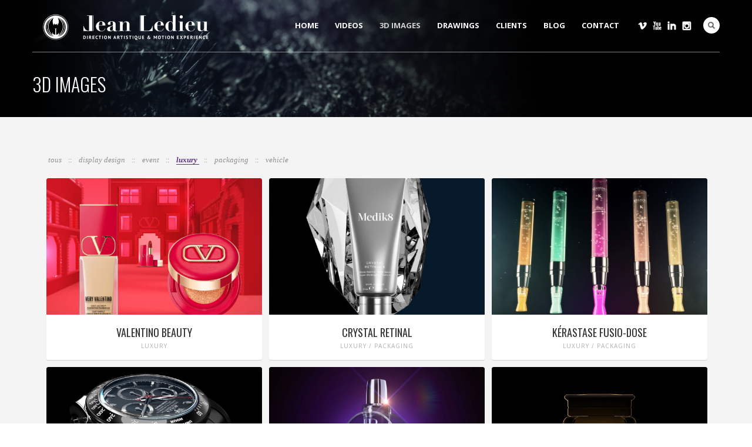

--- FILE ---
content_type: text/html; charset=UTF-8
request_url: https://jeanledieu.com/3d-images/?cat=luxury-2
body_size: 7817
content:
<!DOCTYPE html>
<html lang="fr-FR">
<head>
<meta http-equiv="Content-Type" content="text/html; charset=UTF-8" />

<title>3d-images</title>



<!-- Mobile Devices Viewport Resset-->
<meta name="viewport" content="width=device-width, initial-scale=1.0, maximum-scale=1">
<meta name="apple-mobile-web-app-capable" content="yes">
<!-- <meta name="viewport" content="initial-scale=1.0, user-scalable=1" /> -->





<link rel="alternate" type="application/rss+xml" title="Jean Ledieu RSS" href="https://jeanledieu.com/feed/" />
<link rel="pingback" href="https://jeanledieu.com/xmlrpc.php" />
<link rel="shortcut icon" type="image/x-icon" href="https://www.jeanledieu.com/wp-content/uploads/2018/01/logo-fav2.png" />

<!--[if lt IE 9]>
<script src="https://jeanledieu.com/wp-content/themes/porcelain/js/html5shiv.js"></script>
<![endif]-->


<!-- This site is optimized with the Yoast SEO plugin v12.5 - https://yoast.com/wordpress/plugins/seo/ -->
<meta name="robots" content="max-snippet:-1, max-image-preview:large, max-video-preview:-1"/>
<link rel="canonical" href="https://jeanledieu.com/3d-images/" />
<meta property="og:locale" content="fr_FR" />
<meta property="og:type" content="article" />
<meta property="og:title" content="3d-images" />
<meta property="og:url" content="https://jeanledieu.com/3d-images/" />
<meta property="og:site_name" content="Jean Ledieu" />
<meta property="og:image" content="https://jeanledieu.com/wp-content/uploads/2013/12/illustration_about_us.jpg" />
<meta property="og:image:secure_url" content="https://jeanledieu.com/wp-content/uploads/2013/12/illustration_about_us.jpg" />
<meta property="og:image:width" content="700" />
<meta property="og:image:height" content="340" />
<meta name="twitter:card" content="summary" />
<meta name="twitter:title" content="3d-images" />
<meta name="twitter:site" content="@GozerLeGozerien" />
<meta name="twitter:image" content="https://www.jeanledieu.com/wp-content/uploads/2013/12/illustration_about_us.jpg" />
<meta name="twitter:creator" content="@GozerLeGozerien" />
<script type='application/ld+json' class='yoast-schema-graph yoast-schema-graph--main'>{"@context":"https://schema.org","@graph":[{"@type":"WebSite","@id":"https://jeanledieu.com/#website","url":"https://jeanledieu.com/","name":"Jean Ledieu","publisher":{"@id":"https://jeanledieu.com/#/schema/person/"},"potentialAction":{"@type":"SearchAction","target":"https://jeanledieu.com/?s={search_term_string}","query-input":"required name=search_term_string"}},{"@type":"WebPage","@id":"https://jeanledieu.com/3d-images/#webpage","url":"https://jeanledieu.com/3d-images/","inLanguage":"fr-FR","name":"3d-images","isPartOf":{"@id":"https://jeanledieu.com/#website"},"datePublished":"2014-01-02T14:53:25+01:00","dateModified":"2016-03-17T12:40:26+01:00"}]}</script>
<!-- / Yoast SEO plugin. -->

<link rel='dns-prefetch' href='//fonts.googleapis.com' />
<link rel='dns-prefetch' href='//s.w.org' />
<link rel="alternate" type="application/rss+xml" title="Jean Ledieu &raquo; Flux" href="https://jeanledieu.com/feed/" />
<link rel="alternate" type="application/rss+xml" title="Jean Ledieu &raquo; Flux des commentaires" href="https://jeanledieu.com/comments/feed/" />
<link rel="alternate" type="application/rss+xml" title="Jean Ledieu &raquo; 3D Images Flux des commentaires" href="https://jeanledieu.com/3d-images/feed/" />
		<script type="text/javascript">
			window._wpemojiSettings = {"baseUrl":"https:\/\/s.w.org\/images\/core\/emoji\/12.0.0-1\/72x72\/","ext":".png","svgUrl":"https:\/\/s.w.org\/images\/core\/emoji\/12.0.0-1\/svg\/","svgExt":".svg","source":{"concatemoji":"https:\/\/jeanledieu.com\/wp-includes\/js\/wp-emoji-release.min.js?ver=5.3.20"}};
			!function(e,a,t){var n,r,o,i=a.createElement("canvas"),p=i.getContext&&i.getContext("2d");function s(e,t){var a=String.fromCharCode;p.clearRect(0,0,i.width,i.height),p.fillText(a.apply(this,e),0,0);e=i.toDataURL();return p.clearRect(0,0,i.width,i.height),p.fillText(a.apply(this,t),0,0),e===i.toDataURL()}function c(e){var t=a.createElement("script");t.src=e,t.defer=t.type="text/javascript",a.getElementsByTagName("head")[0].appendChild(t)}for(o=Array("flag","emoji"),t.supports={everything:!0,everythingExceptFlag:!0},r=0;r<o.length;r++)t.supports[o[r]]=function(e){if(!p||!p.fillText)return!1;switch(p.textBaseline="top",p.font="600 32px Arial",e){case"flag":return s([127987,65039,8205,9895,65039],[127987,65039,8203,9895,65039])?!1:!s([55356,56826,55356,56819],[55356,56826,8203,55356,56819])&&!s([55356,57332,56128,56423,56128,56418,56128,56421,56128,56430,56128,56423,56128,56447],[55356,57332,8203,56128,56423,8203,56128,56418,8203,56128,56421,8203,56128,56430,8203,56128,56423,8203,56128,56447]);case"emoji":return!s([55357,56424,55356,57342,8205,55358,56605,8205,55357,56424,55356,57340],[55357,56424,55356,57342,8203,55358,56605,8203,55357,56424,55356,57340])}return!1}(o[r]),t.supports.everything=t.supports.everything&&t.supports[o[r]],"flag"!==o[r]&&(t.supports.everythingExceptFlag=t.supports.everythingExceptFlag&&t.supports[o[r]]);t.supports.everythingExceptFlag=t.supports.everythingExceptFlag&&!t.supports.flag,t.DOMReady=!1,t.readyCallback=function(){t.DOMReady=!0},t.supports.everything||(n=function(){t.readyCallback()},a.addEventListener?(a.addEventListener("DOMContentLoaded",n,!1),e.addEventListener("load",n,!1)):(e.attachEvent("onload",n),a.attachEvent("onreadystatechange",function(){"complete"===a.readyState&&t.readyCallback()})),(n=t.source||{}).concatemoji?c(n.concatemoji):n.wpemoji&&n.twemoji&&(c(n.twemoji),c(n.wpemoji)))}(window,document,window._wpemojiSettings);
		</script>
		<style type="text/css">
img.wp-smiley,
img.emoji {
	display: inline !important;
	border: none !important;
	box-shadow: none !important;
	height: 1em !important;
	width: 1em !important;
	margin: 0 .07em !important;
	vertical-align: -0.1em !important;
	background: none !important;
	padding: 0 !important;
}
</style>
	<link rel='stylesheet' id='wp-block-library-css'  href='https://jeanledieu.com/wp-includes/css/dist/block-library/style.min.css?ver=5.3.20' type='text/css' media='all' />
<link rel='stylesheet' id='pexeto-font-0-css'  href='https://fonts.googleapis.com/css?family=Open+Sans%3A400%2C700&#038;ver=5.3.20' type='text/css' media='all' />
<link rel='stylesheet' id='pexeto-font-1-css'  href='https://fonts.googleapis.com/css?family=Oswald%3A400%2C300%2C700&#038;ver=5.3.20' type='text/css' media='all' />
<link rel='stylesheet' id='pexeto-pretty-photo-css'  href='https://jeanledieu.com/wp-content/themes/porcelain/css/prettyPhoto.css?ver=1.3.4' type='text/css' media='all' />
<link rel='stylesheet' id='pexeto-stylesheet-css'  href='https://jeanledieu.com/wp-content/themes/porcelain/style.css?ver=1.3.4' type='text/css' media='all' />
<!--[if lte IE 8]>
<link rel='stylesheet' id='pexeto-ie8-css'  href='https://jeanledieu.com/wp-content/themes/porcelain/css/style_ie8.css?ver=1.3.4' type='text/css' media='all' />
<![endif]-->
<link rel='stylesheet' id='wp-pagenavi-css'  href='https://jeanledieu.com/wp-content/plugins/wp-pagenavi/pagenavi-css.css?ver=2.70' type='text/css' media='all' />
<script type='text/javascript' src='https://jeanledieu.com/wp-includes/js/jquery/jquery.js?ver=1.12.4-wp'></script>
<script type='text/javascript' src='https://jeanledieu.com/wp-includes/js/jquery/jquery-migrate.min.js?ver=1.4.1'></script>
<link rel='https://api.w.org/' href='https://jeanledieu.com/wp-json/' />
<link rel="EditURI" type="application/rsd+xml" title="RSD" href="https://jeanledieu.com/xmlrpc.php?rsd" />
<link rel="wlwmanifest" type="application/wlwmanifest+xml" href="https://jeanledieu.com/wp-includes/wlwmanifest.xml" /> 
<meta name="generator" content="WordPress 5.3.20" />
<link rel='shortlink' href='https://jeanledieu.com/?p=39' />
<link rel="alternate" type="application/json+oembed" href="https://jeanledieu.com/wp-json/oembed/1.0/embed?url=https%3A%2F%2Fjeanledieu.com%2F3d-images%2F" />
<link rel="alternate" type="text/xml+oembed" href="https://jeanledieu.com/wp-json/oembed/1.0/embed?url=https%3A%2F%2Fjeanledieu.com%2F3d-images%2F&#038;format=xml" />
<!-- styles for Simple Google Map -->
<style type='text/css'>
#SGM {width:100%; height:300px;}
#SGM .infoWindow {line-height:13px; font-size:10px;}
#SGM input {margin:4px 4px 0 0; font-size:10px;}
#SGM input.text {border:solid 1px #ccc; background-color:#fff; padding:2px;}
</style>
<!-- end styles for Simple Google Map -->
<!-- CUSTOM THEME STYLES -->
<style type="text/css">
#logo-container img{width:300px; }button, .button, input[type="submit"], input[type="button"], #submit, .header-wrapper,
		.scroll-to-top:hover, .pc-next, .pc-prev, #content-container .wp-pagenavi span.current,
		#content-container .wp-pagenavi a:hover, .pg-pagination a.current, .pg-pagination a:hover,
		.ps-left-arrow:hover, .ps-right-arrow:hover, .pt-highlight .pt-title
		{background-color:#370066;}.woocommerce .button, .woocommerce button{background-color:#370066 !important;}a, a:hover, .tabs .current a, .read-more, .footer-widgets a:hover, .comment-info .reply, 
		.comment-info .reply a, .comment-info, #wp-calendar tbody td a,
		.widget_nav_menu li.current-menu-item > a, .post-title a:hover, .post-tags a,
		.archive-page a:hover, .testimonials-details a,
		.carousel-title .link-title, .post-info a, .pg-cat-filter a.current,
		.lp-title a:hover, .pg-icon {color:#370066;}.accordion-title.current, .read-more:hover, .more-arrow, .sticky,
		.format-quote, .format-aside, .read-more, .bypostauthor {border-color:#370066;}.pg-element-loading .icon-circle::after{border-top-color:#370066;}a, a:hover, .post-info, .post-info a, .lp-post-info a, .read-more, .read-more:hover,
	.testimonials-details a, .carousel-title .link-title
		{color:#370066;}.read-more{border-color:#370066;}.footer-bottom{background-color:#000000;}#footer-cta{background-color:#D9D9D9;}.page-id-43 .pg-info , .page-id-6 .pg-info {
display:none;
}

.video-wrap {
   margin-top: 4px;
   margin-bottom: 4px;
}


#newsletter-bar {
width : 100%;
    color: rgb(34, 34, 34);
    height: 80px;
    background: transparent;

}/*#newsletter-bar*/

#newsletter-text {
    box-sizing: border-box;
    color: #333332;
    float: left;
    height: 80px;
    text-align: left;
    width: 150px;
    padding:22px 0px 0px 0px;
}/*#newsletter-text*/

#sub-code {
    box-sizing: border-box;
    color: #333332;
    display: inline-block;
    height: 80px;
    text-align: center;
    width: 70%;
    font: normal normal normal normal 14px / 24px 'PT Sans';
}/*#sub-code*/

#FORM_4 {
    box-sizing: border-box;
    color: #333332;
    height: 80px;
    text-align: center;
    width: 500px;
    border: 0px none rgb(34, 34, 34);
    margin: 0px;
}/*#FORM_4*/

#INPUT_5 {
    color: #333332;
    height: 30px;
    vertical-align: top;
    width: 220px;
    background: transparent;
border-radius:50px;
    border: 2px solid #333332;
    margin: 17px 10px;
    padding: 6px 12px;
}/*#INPUT_5*/

#footer-cta {
    padding: 10px 0;
}

:focus {
 outline:none;
   
}

#INPUT_11 {

    height: 44px;
    vertical-align: top;
    padding: 10px 24px;
   background: #370066;
    text-shadow: none;
    color: rgb(153, 153, 153);
    cursor: pointer;

    letter-spacing: 1px;
    max-width: 100%;

    text-align: center;
    white-space: pre;
    width: 140px;
    align-items: flex-start;

    border: 0px solid #000000;
    font-size: 14px!important;
    margin: 18px 0px 17px 10px;
    overflow: hidden;
    padding: 10px 20px;
}/*#INPUT_11*/

.footer-cta-disc {
    max-width: 100%;
}

@media screen and (max-width: 800px){
.video-wrap {
   margin-top: 2px;
   margin-bottom: 2px;
}
#sub-code {
  width: 100%;
}
#newsletter-text {
 width: 100%;
 text-align: center;
}

#FORM_4 {
 width: 100%;
}
#footer-cta{
    height: 250px;
}
}

/* POPUP STYLE */
.popmake-overlay.theme-947, .popmake-overlay.theme-default-theme {
 background-color : transparent;  
background-color:rgba(0, 0, 0, 0.60);
}

.popmake.theme-947, .popmake.theme-default-theme {
    padding: 40px 30px 60px 30px;   
    border: none;
    box-shadow: none;
    background-color: transparent;
  background: url('https://www.jeanledieu.com/wp-content/uploads/2013/12/slideshow-newyear.jpg') no-repeat center center fixed; 
  -webkit-background-size: cover;
  -moz-background-size: cover;
  -o-background-size: cover;
  background-size: cover;
filter: progid:DXImageTransform.Microsoft.AlphaImageLoader(src='.myBackground.jpg', sizingMethod='scale');
-ms-filter: "progid:DXImageTransform.Microsoft.AlphaImageLoader(src='myBackground.jpg', sizingMethod='scale')";
}

.popmake.theme-947 .popmake-content, .popmake.theme-default-theme .popmake-content {
  background-color:#ffffff;
    max-width: 600px;
    margin: auto;
}


.popup-header {
    display: block;
    width: 100%;
    max-width: 600px;
    margin: 0 auto;
    margin-bottom : -2px;

}
.popmake.theme-947 > .popmake-close, .popmake.theme-default-theme > .popmake-close {
 background-color:#000000;
    right: -20px;
    top: -20px;
    border-radius: 228px;
    line-height: 17px;
    font-size: 24px;
    padding: 14px;
    font-weight: 900;
}

#popup-title {
  width:100%;
margin:0 auto;
   max-width: 600px; 
  font-size: 70px; 
  text-align:center; 
  height: 70px; 
  font-weight:400; 
  color:#555555;"
}

#popup-subtitle {
  width:100%;
margin:0 auto; 
   max-width: 600px;
  font-size: 70px; 
  text-align:center; 
  height: auto; 
  font-weight:400; 
  color:#555555;
}

#popup-text{
  width:100%;
margin:0 auto;
   max-width: 600px;
  font-size: 20px;
  text-align:center;
  float: none;
  height: 50px;
  font-weight:300;
  color:#555555;
  font-family: 'Open Sans', Helvetica, Arial, sans-serif; letter-spacing : -0.05rem;
}

#popup-subscribe{
  width:100%;
margin:0 auto;
   max-width: 600px;
  font-size: 25px;
  text-align:center;
  height: 80px;
  font-weight:300;
  color:#555555;
}
#popup-form{
  width:460px;
  height: 100px;
  margin:auto;
  background-color:#ffffff;
  text-align:center; 
}
#popup-email{
    width: 280px;
    height:50px; 
   color: #333332;
    vertical-align: top;
    background: transparent;
border-radius:50px;
    border: 2px solid #333332;
    margin: 17px 10px;
    padding: 6px 12px;
    float:left; 
    font-family: 'Oswald', sans-serif;
}

#popup-button{
    height: 50px; 
    width: 150px;
    vertical-align: top;
    padding: 10px 24px;
    background: #370068;
    text-shadow: none;
    cursor: pointer;
    letter-spacing: 1px;
    max-width: 100%;
    text-align: center;
    white-space: pre;
    align-items: flex-start;
    border: 0px solid #000000;
    font-size: 14px!important;
    margin: 18px 0px 17px 10px;
    overflow: hidden;
    padding: 10px 20px;
   float:left; 
   color: #ffffff;
}

@media screen and (min-width: 801px) and (max-width: 1000px){
#popup-title {
  font-size: 50px; 
  height: 50px; 
}

#popup-subtitle { 
  font-size: 50px; 
}
#popup-text{
  font-size: 16px;
  height: 40px;
}
#popup-subscribe{
  font-size: 21px;
}
#popup-form {
    width: 410px;
}
#popup-email{
    width: 240px;
    height:45px; 
}
#popup-button{
    height: 45px; 
    width: 130px;
}
}
@media screen and (max-width: 800px){
#popup-title {
  font-size: 50px; 
  height: 50px; 
}

#popup-subtitle { 
  font-size: 50px; 
}
#popup-text{
  font-size: 16px;
  height: 40px;
}
#popup-subscribe{
  font-size: 21px;
}
#popup-form {
    width: 410px;
}
#popup-email{
    width: 240px;
    height:45px; 
}
#popup-button{
    height: 45px; 
    width: 130px;
}
}

@media screen and (max-width: 500px){
#popup-title {
  font-size: 35px; 
  height: 35px; 
}

#popup-subtitle { 
  font-size: 35px; 
}
#popup-text{
  font-size: 14px;
  height: 55px;
}
#popup-subscribe{
  font-size: 19px;
  height: 60px;
}
#popup-form {
    width: 100%;
    height: 160px;
}
#popup-email{
    width: 80%;
    height:45px;
   margin-left:10%;
}
#popup-button{
    height: 45px; 
    width: 54%;
 margin-left:23%;

}
}

@media screen and (orientation:portrait) and (max-width: 800px){
#popmake-936{

}
}
@media screen and (orientation:portrait) and (max-width: 600px){
#popmake-936{
top:1% !important;
}
}
</style><script>
  (function(i,s,o,g,r,a,m){i['GoogleAnalyticsObject']=r;i[r]=i[r]||function(){
  (i[r].q=i[r].q||[]).push(arguments)},i[r].l=1*new Date();a=s.createElement(o),
  m=s.getElementsByTagName(o)[0];a.async=1;a.src=g;m.parentNode.insertBefore(a,m)
  })(window,document,'script','//www.google-analytics.com/analytics.js','ga');

  ga('create', 'UA-48859920-1', 'jeanledieu.com');
  ga('send', 'pageview');

</script>
</head>
<body class="page-template page-template-template-portfolio-gallery page-template-template-portfolio-gallery-php page page-id-39 fixed-header no-slider">
<div id="main-container" >
	<div  class="page-wrapper" >
		<!--HEADER -->
				<div class="header-wrapper" >
		<div class="full-bg-image" style="background-image:url(https://www.jeanledieu.com/wp-content/uploads/2018/01/header-jean_noir.png); opacity:1; filter: alpha(opacity=100);"></div>		<header id="header">
			<div class="section-boxed section-header">
			<div id="logo-container">
								<a href="https://jeanledieu.com/"><img src="https://www.jeanledieu.com/wp-content/uploads/2018/01/logo_jean_ledieu3.png" alt="Jean Ledieu" /></a>
			</div>	

			<div class="search-wrapper">
	<form role="search" method="get" class="searchform" action="https://jeanledieu.com" >
		<input type="text" name="s" class="search-input placeholder"  placeholder="Recherche" />
		<input type="submit" value="" class="search-button"/>
	</form>
</div>
				<a href="#" class="header-search">Search</a>
							<div class="social-profiles"><ul class="social-icons">
		<li>
		<a href="https://vimeo.com/user8724620" target="_blank"  title="Vimeo">
			<div>
				<img src="https://www.jeanledieu.com/wp-content/themes/porcelain/images/icons_white/vimeo.png" alt="" />
			</div>
		</a>
	</li>
		<li>
		<a href="https://www.youtube.com/channel/UCs_Ybzbt8l1ZA3mdL1o6AWA" target="_blank"  title="Youtube">
			<div>
				<img src="https://www.jeanledieu.com/wp-content/themes/porcelain/images/icons_white/youtube.png" alt="" />
			</div>
		</a>
	</li>
		<li>
		<a href="https://www.linkedin.com/in/jeanledieu/?locale=en_US" target="_blank"  title="Linkedin">
			<div>
				<img src="https://www.jeanledieu.com/wp-content/themes/porcelain/images/icons_white/linkedin.png" alt="" />
			</div>
		</a>
	</li>
		<li>
		<a href="https://www.instagram.com/jeanledieu/" target="_blank" >
			<div>
				<img src="https://www.jeanledieu.com/wp-content/themes/porcelain/images/icons_white/instagram.png" alt="" />
			</div>
		</a>
	</li>
		</ul></div>
		
			
			<div class="mobile-nav">
				<span class="mob-nav-btn">Menu</span>
			</div>
	 		<nav class="navigation-container">
				<div id="menu" class="nav-menu">
				<ul id="menu-menu" class="menu-ul"><li id="menu-item-36" class="menu-item menu-item-type-post_type menu-item-object-page menu-item-home menu-item-36"><a href="https://jeanledieu.com/">Home</a></li>
<li id="menu-item-51" class="menu-item menu-item-type-post_type menu-item-object-page menu-item-51"><a href="https://jeanledieu.com/videos/">Videos</a></li>
<li id="menu-item-50" class="menu-item menu-item-type-post_type menu-item-object-page current-menu-item page_item page-item-39 current_page_item menu-item-50"><a href="https://jeanledieu.com/3d-images/" aria-current="page">3D Images</a></li>
<li id="menu-item-49" class="menu-item menu-item-type-post_type menu-item-object-page menu-item-49"><a href="https://jeanledieu.com/drawings/">Drawings</a></li>
<li id="menu-item-48" class="menu-item menu-item-type-post_type menu-item-object-page menu-item-48"><a href="https://jeanledieu.com/clients/">Clients</a></li>
<li id="menu-item-860" class="menu-item menu-item-type-post_type menu-item-object-page menu-item-860"><a href="https://jeanledieu.com/blog/">Blog</a></li>
<li id="menu-item-47" class="menu-item menu-item-type-post_type menu-item-object-page menu-item-47"><a href="https://jeanledieu.com/contact/">Contact</a></li>
</ul>				</div>
			</nav> 
	
			<div class="clear"></div>       
			<div id="navigation-line"></div>
		</div>
		</header><!-- end #header -->
	<div class="page-title">
		<div class="content-boxed">
			<h1>3D Images</h1>
					</div>
	</div>

</div>
<div id="content-container" class=" layout-full">
<div id="full-width" class="content">
	

	<div class="pg-navigation pg-no-title">
		<div class="pg-nav-wrapper content-boxed">
					<div class="pg-cat-filter">
				<div class="pg-filter-btn"><span></span></div>
				<ul>
								<li>
					<a data-cat="-1" href="https://jeanledieu.com/3d-images/" >
						Tous					</a>
				</li>
									<li>
						<a href="https://jeanledieu.com/3d-images/?cat=display-design"  data-cat="display-design">
							Display Design						</a>
					</li>					<li>
						<a href="https://jeanledieu.com/3d-images/?cat=event-2"  data-cat="event-2">
							Event						</a>
					</li>					<li>
						<a href="https://jeanledieu.com/3d-images/?cat=luxury-2" class="current" data-cat="luxury-2">
							Luxury						</a>
					</li>					<li>
						<a href="https://jeanledieu.com/3d-images/?cat=packaging"  data-cat="packaging">
							Packaging						</a>
					</li>					<li>
						<a href="https://jeanledieu.com/3d-images/?cat=vehicle"  data-cat="vehicle">
							Vehicle						</a>
					</li></ul></div>		</div>
	</div>

<div class="content-boxed">
	<div id="portfolio-gallery">

	<div class="pg-items-wrapper">
<div class="pg-items">
			<div class="pg-page-wrapper">
			<div class="pg-item" data-defwidth="390" data-type="lightbox" data-itemid="2731"><a href="https://jeanledieu.com/wp-content/uploads/2024/12/valentino-1-1.jpg" title="Valentino Beauty" rel="pglightbox[group]" ><div class="pg-img-wrapper"><span class="icon-circle"><span class="pg-icon lightbox-icon"></span></span><img src="https://jeanledieu.com/wp-content/uploads/2024/12/valentino-1-1-580x366.jpg" alt="Valentino Beauty"/></div><div class="pg-info"><div class="pg-details"><h2>Valentino Beauty</h2><span class="pg-categories">Luxury</span></div></div></a></div><div class="pg-item" data-defwidth="390" data-type="lightbox" data-itemid="2345"><a href="https://jeanledieu.com/wp-content/uploads/2018/04/key1.jpg" title="Crystal Retinal" rel="pglightbox[group]" ><div class="pg-img-wrapper"><span class="icon-circle"><span class="pg-icon lightbox-icon"></span></span><img src="https://jeanledieu.com/wp-content/uploads/2018/04/key1-580x366.jpg" alt="Crystal Retinal"/></div><div class="pg-info"><div class="pg-details"><h2>Crystal Retinal</h2><span class="pg-categories">Luxury / Packaging</span></div></div></a></div><div class="pg-item" data-defwidth="390" data-type="lightbox" data-itemid="1059"><a href="https://jeanledieu.com/wp-content/uploads/2016/03/fusiodose-1-1.jpg" title="Kérastase Fusio-Dose" rel="pglightbox[group]" ><div class="pg-img-wrapper"><span class="icon-circle"><span class="pg-icon lightbox-icon"></span></span><img src="https://jeanledieu.com/wp-content/uploads/2016/03/fusiodose-1-1-580x366.jpg" alt="Kérastase Fusio-Dose"/></div><div class="pg-info"><div class="pg-details"><h2>Kérastase Fusio-Dose</h2><span class="pg-categories">Luxury / Packaging</span></div></div></a></div><div class="pg-item" data-defwidth="390" data-type="lightbox" data-itemid="220"><a href="https://jeanledieu.com/wp-content/uploads/2014/01/daytonablack1.jpg" title="Rolex" rel="pglightbox[group]" ><div class="pg-img-wrapper"><span class="icon-circle"><span class="pg-icon lightbox-icon"></span></span><img src="https://jeanledieu.com/wp-content/uploads/2014/01/daytonablack1-580x366.jpg" alt="Rolex"/></div><div class="pg-info"><div class="pg-details"><h2>Rolex</h2><span class="pg-categories">Luxury</span></div></div></a></div><div class="pg-item" data-defwidth="390" data-type="lightbox" data-itemid="215"><a href="https://jeanledieu.com/wp-content/uploads/2014/01/HR3.jpg" title="Helena Rubinstein" rel="pglightbox[group]" ><div class="pg-img-wrapper"><span class="icon-circle"><span class="pg-icon lightbox-icon"></span></span><img src="https://jeanledieu.com/wp-content/uploads/2014/01/HR3-580x366.jpg" alt="Helena Rubinstein"/></div><div class="pg-info"><div class="pg-details"><h2>Helena Rubinstein</h2><span class="pg-categories">Luxury / Packaging</span></div></div></a></div><div class="pg-item" data-defwidth="390" data-type="lightbox" data-itemid="207"><a href="https://jeanledieu.com/wp-content/uploads/2014/01/diorrose3.jpg" title="Dior" rel="pglightbox[group]" ><div class="pg-img-wrapper"><span class="icon-circle"><span class="pg-icon lightbox-icon"></span></span><img src="https://jeanledieu.com/wp-content/uploads/2014/01/diorrose3-580x366.jpg" alt="Dior"/></div><div class="pg-info"><div class="pg-details"><h2>Dior</h2><span class="pg-categories">Luxury / Packaging</span></div></div></a></div><div class="pg-item" data-defwidth="390" data-type="lightbox" data-itemid="209"><a href="https://jeanledieu.com/wp-content/uploads/2014/01/all-2-0.00.27.03.jpg" title="Dolce & Gabbana" rel="pglightbox[group]" ><div class="pg-img-wrapper"><span class="icon-circle"><span class="pg-icon lightbox-icon"></span></span><img src="https://jeanledieu.com/wp-content/uploads/2014/01/all-2-0.00.27.03-580x366.jpg" alt="Dolce &amp; Gabbana"/></div><div class="pg-info"><div class="pg-details"><h2>Dolce & Gabbana</h2><span class="pg-categories">Display Design / Luxury</span></div></div></a></div><div class="pg-item" data-defwidth="390" data-type="lightbox" data-itemid="223"><a href="https://jeanledieu.com/wp-content/uploads/2014/01/shu1.jpg" title="Shu Uemura" rel="pglightbox[group]" ><div class="pg-img-wrapper"><span class="icon-circle"><span class="pg-icon lightbox-icon"></span></span><img src="https://jeanledieu.com/wp-content/uploads/2014/01/shu1-580x366.jpg" alt="Shu Uemura"/></div><div class="pg-info"><div class="pg-details"><h2>Shu Uemura</h2><span class="pg-categories">Display Design / Luxury</span></div></div></a></div><div class="pg-item" data-defwidth="390" data-type="lightbox" data-itemid="226"><a href="https://jeanledieu.com/wp-content/uploads/2014/01/shu2.jpg" title="Shu Uemura" rel="pglightbox[group]" ><div class="pg-img-wrapper"><span class="icon-circle"><span class="pg-icon lightbox-icon"></span></span><img src="https://jeanledieu.com/wp-content/uploads/2014/01/shu2-580x366.jpg" alt="Shu Uemura"/></div><div class="pg-info"><div class="pg-details"><h2>Shu Uemura</h2><span class="pg-categories">Luxury / Packaging</span></div></div></a></div>			</div>
			<div class="clear"></div>
		</div>
		<div class="pg-pagination">
			<ul></ul>		</div>
	</div>
</div>
</div>
</div> <!-- end main content holder (#content/#full-width) -->
<div class="clear"></div>
</div> <!-- end #content-container -->
</div>
<footer id="footer" class="center">
		<div class="scroll-to-top"><span></span></div>
	
	<div class="footer-bottom">

<div class="footer-info">
	  <div id="footer-left-element">
					<div id="logo-footer-container">
											<img src="https://jeanledieu.com/wp-content/themes/porcelain/images/bat.png" alt="Jean Ledieu Motion design">
					</div>
				
		  <p class="footer-backspace"><br>
                </p><p class="footer-backspace">&nbsp;</p>
                <p class="p1"><a href="mailto:jeanledieu@gmail.com" title="Envoyer un email à Jean Ledieu" id="mail" style="color:white">jeanledieu@gmail.com</a></p>
		  <p class="p1"><a class="tel" tabIndex="-1" href="tel:+ 33 (0)6 76 20 76 14">+ 33 (0) 6 76 20 76 14</a></p>
		  <p class="p1">
		  </p>
	      <p></p>
		  <p class="footer-backspace">&nbsp;</p>

				
      <p class="contact"><br>
      </p>
	  </div>
	  <div id="footer-line"></div>
		<div id="footer-right-element">
	
<br><br><br><br>
				 
<p class="p1"><a class="tel" tabIndex="-1" href="tel:+ 33 (0)6 76 20 76 14">Feel free ton contact me !</a></p>
				<p class="footer-backspace">&nbsp;</p>
				<p class="contact"><br>
				</p>
		  </div>


	  </div>
	<div class="section-boxed">
<span class="copyrights">
&copy; Copyright Jean Ledieu</span>
<div class="footer-nav">
<div class="menu-menu-container"><ul id="menu-menu-1" class="menu"><li class="menu-item menu-item-type-post_type menu-item-object-page menu-item-home menu-item-36"><a href="https://jeanledieu.com/">Home</a></li>
<li class="menu-item menu-item-type-post_type menu-item-object-page menu-item-51"><a href="https://jeanledieu.com/videos/">Videos</a></li>
<li class="menu-item menu-item-type-post_type menu-item-object-page current-menu-item page_item page-item-39 current_page_item menu-item-50"><a href="https://jeanledieu.com/3d-images/" aria-current="page">3D Images</a></li>
<li class="menu-item menu-item-type-post_type menu-item-object-page menu-item-49"><a href="https://jeanledieu.com/drawings/">Drawings</a></li>
<li class="menu-item menu-item-type-post_type menu-item-object-page menu-item-48"><a href="https://jeanledieu.com/clients/">Clients</a></li>
<li class="menu-item menu-item-type-post_type menu-item-object-page menu-item-860"><a href="https://jeanledieu.com/blog/">Blog</a></li>
<li class="menu-item menu-item-type-post_type menu-item-object-page menu-item-47"><a href="https://jeanledieu.com/contact/">Contact</a></li>
</ul></div></div>

	<div class="social-profiles"><ul class="social-icons">
		<li>
		<a href="https://vimeo.com/user8724620" target="_blank"  title="Vimeo">
			<div>
				<img src="https://www.jeanledieu.com/wp-content/themes/porcelain/images/icons_white/vimeo.png" alt="" />
			</div>
		</a>
	</li>
		<li>
		<a href="https://www.youtube.com/channel/UCs_Ybzbt8l1ZA3mdL1o6AWA" target="_blank"  title="Youtube">
			<div>
				<img src="https://www.jeanledieu.com/wp-content/themes/porcelain/images/icons_white/youtube.png" alt="" />
			</div>
		</a>
	</li>
		<li>
		<a href="https://www.linkedin.com/in/jeanledieu/?locale=en_US" target="_blank"  title="Linkedin">
			<div>
				<img src="https://www.jeanledieu.com/wp-content/themes/porcelain/images/icons_white/linkedin.png" alt="" />
			</div>
		</a>
	</li>
		<li>
		<a href="https://www.instagram.com/jeanledieu/" target="_blank" >
			<div>
				<img src="https://www.jeanledieu.com/wp-content/themes/porcelain/images/icons_white/instagram.png" alt="" />
			</div>
		</a>
	</li>
		</ul></div>
	
</div>
</div>
</footer> <!-- end #footer-->
</div> <!-- end #main-container -->


<!-- FOOTER ENDS -->

<script type='text/javascript' src='https://jeanledieu.com/wp-includes/js/underscore.min.js?ver=1.8.3'></script>
<script type='text/javascript' src='https://jeanledieu.com/wp-content/themes/porcelain/js/main.js?ver=1.3.4'></script>
<script type='text/javascript' src='https://jeanledieu.com/wp-content/themes/porcelain/js/portfolio-gallery.js?ver=1.3.4'></script>
<script type='text/javascript' src='https://jeanledieu.com/wp-includes/js/comment-reply.min.js?ver=5.3.20'></script>
<script type='text/javascript' src='https://jeanledieu.com/wp-includes/js/wp-embed.min.js?ver=5.3.20'></script>
<script type='text/javascript' src='https://jeanledieu.com/wp-content/themes/porcelain/js/masonry.js?ver=1.3.4'></script>
<script type="text/javascript">var PEXETO = PEXETO || {};PEXETO.ajaxurl="https://jeanledieu.com/wp-admin/admin-ajax.php";PEXETO.lightboxOptions = {"theme":"pp_default","animation_speed":"normal","overlay_gallery":false,"allow_resize":true};PEXETO.disableRightClick=false;PEXETO.stickyHeader=true;jQuery(document).ready(function($){
					PEXETO.init.initSite();$("#portfolio-gallery").pexetoGallery({"itemsPerPage":"100","ajaxUrl":"https:\/\/jeanledieu.com\/wp-admin\/admin-ajax.php","currentPage":1,"imgheight":"240","columns":3,"excludeCats":["4","12","13","19","20","21","22","23","24","25","39"],"parentSel":"#full-width","currentCat":"luxury-2","pageUrl":"https:\/\/jeanledieu.com\/3d-images\/","currentClass":"current","itemsMap":[],"orderby":"date","order":"DESC","enableAJAX":true,"masonry":false,"relatedLightbox":false});$(".pexeto-contact-form").each(function(){
			$(this).pexetoContactForm({"wrongCaptchaText":"The text you have entered did not match the text on the image. Please try again.","failText":"Une erreur est survenue. Message non envoy\u00e9","validationErrorText":"Veuillez remplir tous les champs correctement","messageSentText":"Message envoy\u00e9"});
		});});</script></body>
</html>

--- FILE ---
content_type: image/svg+xml
request_url: https://jeanledieu.com/wp-content/themes/porcelain/images/fonts/cam.svg
body_size: 1185
content:
<svg xmlns="http://www.w3.org/2000/svg" xmlns:xlink="http://www.w3.org/1999/xlink" version="1.1" id="Layer_1" x="0px" y="0px" width="30px" height="30px" viewBox="0 0 100 100" enable-background="new 0 0 100 100" style="fill:#370066;" xml:space="preserve">
<g>
	<path d="M50.075,75.401c-11.586,0-21.013-9.425-21.013-21.01c0-11.586,9.427-21.012,21.013-21.012   c11.585,0,21.01,9.426,21.01,21.012C71.085,65.977,61.66,75.401,50.075,75.401L50.075,75.401z M50.075,39.11   c-8.426,0-15.281,6.855-15.281,15.281c0,8.424,6.855,15.279,15.281,15.279c8.425,0,15.28-6.855,15.28-15.279   C65.354,45.966,58.5,39.11,50.075,39.11L50.075,39.11z"/>
	<path d="M88.978,19.958H38.403v-3.635c0-2.924-2.378-5.302-5.302-5.302H16.083c-2.923,0-5.302,2.378-5.302,5.302v3.655   C4.902,20.185,0.18,25.019,0.18,30.946v46.888c0,6.059,4.929,10.988,10.988,10.988h77.809c6.06,0,10.988-4.93,10.988-10.988V30.946   C99.966,24.888,95.037,19.958,88.978,19.958z M94.234,77.834c0,2.899-2.357,5.257-5.257,5.257H11.168   c-2.898,0-5.257-2.357-5.257-5.257V30.946c0-2.898,2.358-5.257,5.257-5.257h1.606c0,0,3.737,0.059,3.737-3.736   c0-3.796,0-1.436,0-1.436v-3.767h3.736h8.651h3.772l-0.019,3.768c0,0-0.007-2.36-0.007,1.434c0,3.795,3.727,3.736,3.727,3.736   h52.605c2.899,0,5.257,2.358,5.257,5.257V77.834z"/>
</g>
</svg>

--- FILE ---
content_type: text/plain
request_url: https://www.google-analytics.com/j/collect?v=1&_v=j102&a=1309740382&t=pageview&_s=1&dl=https%3A%2F%2Fjeanledieu.com%2F3d-images%2F%3Fcat%3Dluxury-2&ul=en-us%40posix&dt=3d-images&sr=1280x720&vp=1280x720&_u=IEBAAAABAAAAACAAI~&jid=997275383&gjid=420357849&cid=1738813500.1768939755&tid=UA-48859920-1&_gid=109188379.1768939755&_r=1&_slc=1&z=2138719577
body_size: -450
content:
2,cG-8J4EZHHQN1